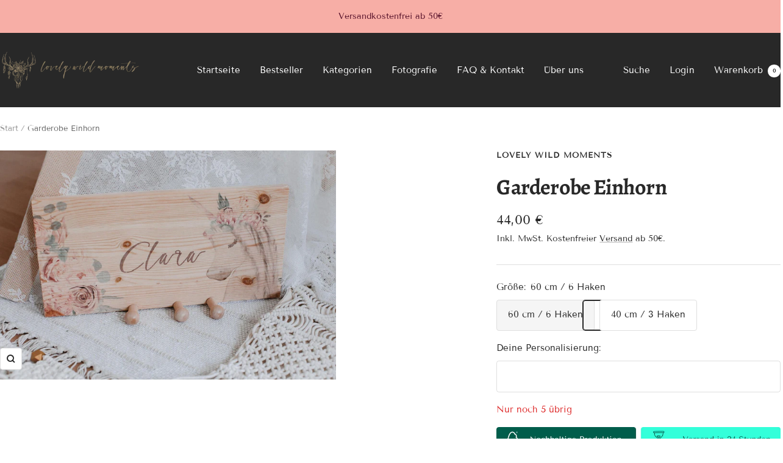

--- FILE ---
content_type: application/javascript; charset=utf-8
request_url: https://cs.complianz.io/cookie-solution/confs/js/60242746.js
body_size: -185
content:
_cmplc.csRC = { consApiKey: 'ryQ3MQqeJAej5ICsYUdl169P3Sh9YNx2', brand: 'Complianz', publicId: 'd87ce71c-d8fc-4d81-8d36-70c777601d75', floatingGroup: false };
_cmplc.csEnabled = true;
_cmplc.csPurposes = [1];
_cmplc.cpUpd = 1765987166;
_cmplc.csFeatures = {"geolocation_setting":true,"compliance_solution_white_labeling":1,"rejection_recovery":false,"full_customization":true,"multiple_languages":true,"mobile_app_integration":false};
_cmplc.csT = null;
_cmplc.googleConsentModeV2 = true;
_cmplc.totalNumberOfProviders = 8;


--- FILE ---
content_type: text/javascript; charset=utf-8
request_url: https://lovelywildmoments.shop/products/garderobe-einhorn.js
body_size: 1325
content:
{"id":8279306928396,"title":"Garderobe Einhorn","handle":"garderobe-einhorn","description":"\u003cp\u003eDie Kindergarderobe hat die Maße:\u003cbr\u003e40 x 20 x 1,8 cm mit 3 Haken \u003cbr\u003eoder 60 x 20 x 1,8 cm mit 6 Haken.\u003cbr\u003e\u003cbr\u003eZu jeder Garderobe erhaltet ihr 3 oder 6 Holz Haken mit Schrauben, die ihr selbst an Eurer gewünschten Stelle anbringen könnt. Es sind deshalb keine Löcher vorgebohrt. \u003cbr\u003eFür die Wandbefestigung haben wir 2 Dübel und 2 Linsenköpfe mit Schrauben dazu gelegt, die ihr selbst auf der Rückseite Eurer Garderobe anbringen könnt.\u003cbr\u003e Ihr müsst nur noch die Löcher bohren, die Haken anbringen, die Garderobe an der Wand befestigen und schon könnt ihr die Kleidung Eurer Lieblinge dort aufhängen.\u003c\/p\u003e\n\u003cli\u003eLasse Kinderaugen strahlen, mit unseren eigenen selbstentworfenen süssen Tierchen und Deinem Wunschnamen. Von uns personalisiert, mit viel \u003cbr\u003eHerzblut in liebevoller Handarbeit gefertigt und innerhalb kürzester \u003cbr\u003eZeit verschickt.\u003cbr\u003e\u003cbr\u003e\n\u003c\/li\u003e\n\u003cli\u003eUnsere Artikel sind perfekt für:\u003cbr\u003e\u003cbr\u003e- personalisierte Geschenke,\u003cbr\u003e- Baby Geschenk,\u003cbr\u003e- Kinder Geschenk,\u003cbr\u003e- Geschenk zur Geburt,\u003cbr\u003e- Geschenk zur Taufe, Patenkind Geschenk\u003cbr\u003e- Geschenk zum Geburtstag, Kindergeburtstag\u003cbr\u003e- Geschenk zu Ostern\u003cbr\u003e- Weihnachtsgeschenk,\u003cbr\u003e- das ideale Erinnerungsstück für Babys und Kinder\u003c\/li\u003e\n\u003cbr\u003eHolz ist ein Naturprodukt und somit ist jede unserer Holzboxen einzigartig und individuell.\u003cbr\u003eDaher ergeben sich unterschiedliche Holzstrukturen, Maserungen, Farbgebungen, Risse, Wellen, Astlöcher, kleine Unreinheiten oder raue Stellen. Da es sich um 100 % Handarbeit handelt, kann es zu kleinen Schönheitsfehlern kommen.\u003cbr\u003eJede Box ist individuell und einzigartig und stellt wegen ihrer natürlichen Holzbeschaffenheiten keinen Reklamationsgrund da.\u003cbr\u003eJe nach Lichteinfall, können die Farben von dem Foto leicht abweichen.","published_at":"2023-03-12T09:04:07+01:00","created_at":"2023-03-12T09:04:07+01:00","vendor":"lovely wild moments","type":"","tags":["Garderobe Tiere"],"price":3800,"price_min":3800,"price_max":4400,"available":true,"price_varies":true,"compare_at_price":null,"compare_at_price_min":0,"compare_at_price_max":0,"compare_at_price_varies":false,"variants":[{"id":44285977985292,"title":"60 cm \/ 6 Haken","option1":"60 cm \/ 6 Haken","option2":null,"option3":null,"sku":null,"requires_shipping":true,"taxable":true,"featured_image":null,"available":true,"name":"Garderobe Einhorn - 60 cm \/ 6 Haken","public_title":"60 cm \/ 6 Haken","options":["60 cm \/ 6 Haken"],"price":4400,"weight":0,"compare_at_price":null,"inventory_management":"shopify","barcode":null,"requires_selling_plan":false,"selling_plan_allocations":[]},{"id":44285978018060,"title":"40 cm \/ 3 Haken","option1":"40 cm \/ 3 Haken","option2":null,"option3":null,"sku":null,"requires_shipping":true,"taxable":true,"featured_image":{"id":42855127515404,"product_id":8279306928396,"position":1,"created_at":"2023-03-12T09:04:19+01:00","updated_at":"2023-03-12T09:04:23+01:00","alt":null,"width":1588,"height":1083,"src":"https:\/\/cdn.shopify.com\/s\/files\/1\/0688\/1099\/8028\/products\/GarderobeEinhorn-lovelywildmoments.jpg?v=1678608263","variant_ids":[44285978018060]},"available":true,"name":"Garderobe Einhorn - 40 cm \/ 3 Haken","public_title":"40 cm \/ 3 Haken","options":["40 cm \/ 3 Haken"],"price":3800,"weight":0,"compare_at_price":null,"inventory_management":"shopify","barcode":null,"featured_media":{"alt":null,"id":35553266729228,"position":1,"preview_image":{"aspect_ratio":1.466,"height":1083,"width":1588,"src":"https:\/\/cdn.shopify.com\/s\/files\/1\/0688\/1099\/8028\/products\/GarderobeEinhorn-lovelywildmoments.jpg?v=1678608263"}},"requires_selling_plan":false,"selling_plan_allocations":[]}],"images":["\/\/cdn.shopify.com\/s\/files\/1\/0688\/1099\/8028\/products\/GarderobeEinhorn-lovelywildmoments.jpg?v=1678608263"],"featured_image":"\/\/cdn.shopify.com\/s\/files\/1\/0688\/1099\/8028\/products\/GarderobeEinhorn-lovelywildmoments.jpg?v=1678608263","options":[{"name":"Größe","position":1,"values":["60 cm \/ 6 Haken","40 cm \/ 3 Haken"]}],"url":"\/products\/garderobe-einhorn","media":[{"alt":null,"id":35553266729228,"position":1,"preview_image":{"aspect_ratio":1.466,"height":1083,"width":1588,"src":"https:\/\/cdn.shopify.com\/s\/files\/1\/0688\/1099\/8028\/products\/GarderobeEinhorn-lovelywildmoments.jpg?v=1678608263"},"aspect_ratio":1.466,"height":1083,"media_type":"image","src":"https:\/\/cdn.shopify.com\/s\/files\/1\/0688\/1099\/8028\/products\/GarderobeEinhorn-lovelywildmoments.jpg?v=1678608263","width":1588}],"requires_selling_plan":false,"selling_plan_groups":[]}